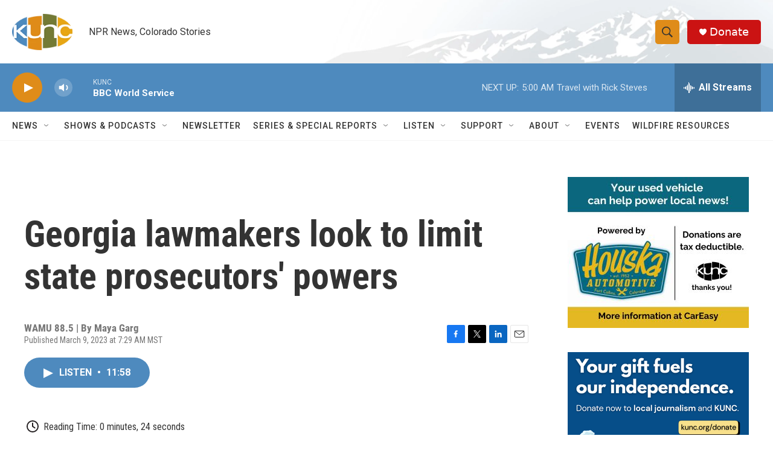

--- FILE ---
content_type: text/html; charset=utf-8
request_url: https://www.google.com/recaptcha/api2/aframe
body_size: 268
content:
<!DOCTYPE HTML><html><head><meta http-equiv="content-type" content="text/html; charset=UTF-8"></head><body><script nonce="zujzckyW5H5GlQUtVmhBSw">/** Anti-fraud and anti-abuse applications only. See google.com/recaptcha */ try{var clients={'sodar':'https://pagead2.googlesyndication.com/pagead/sodar?'};window.addEventListener("message",function(a){try{if(a.source===window.parent){var b=JSON.parse(a.data);var c=clients[b['id']];if(c){var d=document.createElement('img');d.src=c+b['params']+'&rc='+(localStorage.getItem("rc::a")?sessionStorage.getItem("rc::b"):"");window.document.body.appendChild(d);sessionStorage.setItem("rc::e",parseInt(sessionStorage.getItem("rc::e")||0)+1);localStorage.setItem("rc::h",'1768640018860');}}}catch(b){}});window.parent.postMessage("_grecaptcha_ready", "*");}catch(b){}</script></body></html>